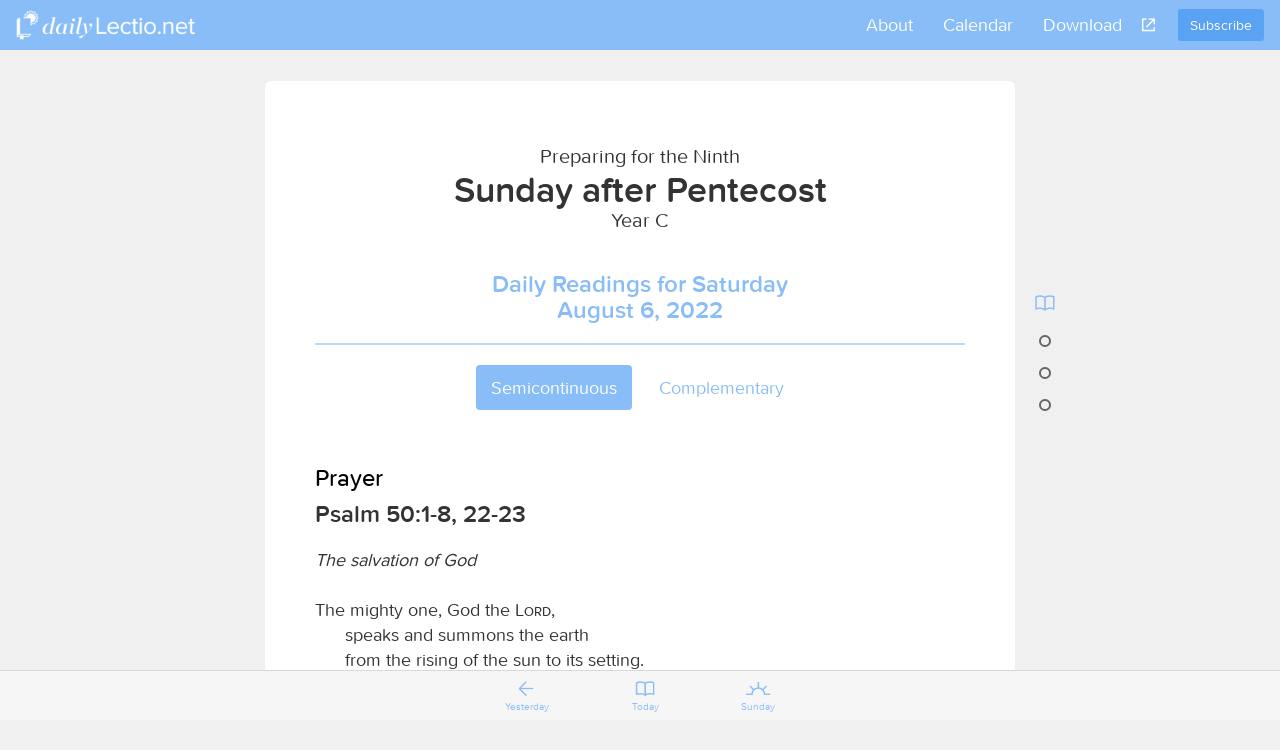

--- FILE ---
content_type: text/html; charset=utf-8
request_url: https://www.dailylectio.net/2022-08-06/Proper-14---Preparation-3
body_size: 7689
content:
<!DOCTYPE html>
<html>
<head>
<script>
  (function(w,d,s,l,i){w[l]=w[l]||[];w[l].push({'gtm.start':
  new Date().getTime(),event:'gtm.js'});var f=d.getElementsByTagName(s)[0],
  j=d.createElement(s),dl=l!='dataLayer'?'&l='+l:'';j.async=true;j.src=
  'https://www.googletagmanager.com/gtm.js?id='+i+dl;f.parentNode.insertBefore(j,f);
  })(window,document,'script','dataLayer','GTM-WKPS5H8D');
</script>
<script async='' src='https://www.googletagmanager.com/gtag/js?id=AW-17778313769'></script>
<script>
  window.dataLayer = window.dataLayer || [];
  function gtag(){dataLayer.push(arguments);}
  gtag('js', new Date());
  
  gtag('config', 'AW-17778313769');
</script>
<meta content='text/html; charset=UTF-8' http-equiv='Content-Type'>
<meta content='width=device-width, initial-scale=1, maximum-scale=1' name='viewport'>
<title>Proper 14 - Preparation 3 - Daily Lectionary | dailyLectio.net</title>
<meta name="description" content="Scripture readings for Proper 14 - Preparation 3 (Year C) include Psalm 50:1-8, 22-23, Isaiah 1:2-9, 21-23, Matthew 6:19-24. Read daily lectionary passages with prayer, context, commentary and reflection.">
<meta name="keywords" content="lectionary, rcl, revised common lectionary">
<link rel="canonical" href="https://www.dailylectio.net/2022-08-06/Proper-14---Preparation-3">
<meta property="og:site" content="dailyLectio.net">
<meta property="og:title" content="Proper 14 - Preparation 3 - Daily Lectionary Readings for August 6, 2022">
<meta property="og:description" content="Scripture readings for Proper 14 - Preparation 3 (Year C) include Psalm 50:1-8, 22-23, Isaiah 1:2-9, 21-23, Matthew 6:19-24. Read daily lectionary passages with prayer, context, commentary and reflection.">
<meta property="og:type" content="website">
<meta property="og:url" content="https://www.dailylectio.net/2022-08-06/Proper-14---Preparation-3">

<!-- For third-generation iPad with high-resolution Retina display: Size should be 144 x 144 pixels
-->
<link rel="apple-touch-icon-precomposed" type="image/png" href="/images/images/apple-touch.png" sizes="144x144" />
<!-- For iPhone with high-resolution Retina display: Size should be 114 x 114 pixels
-->
<link rel="apple-touch-icon-precomposed" type="image/png" href="/images/images/apple-touch.png" sizes="114x114" />
<!-- For first- and second-generation iPad: Size should be 72 x 72 pixels
-->
<link rel="apple-touch-icon-precomposed" type="image/png" href="/images/images/apple-touch.png" sizes="72x72" />
<!-- For non-Retina iPhone, iPod Touch, and Android 2.1+ devices: Size should be 57 x 57 pixels
-->
<link rel="apple-touch-icon-precomposed" type="image/png" href="/images/images/apple-touch.png" />
<!-- For all other devices Size should be 32 x 32 pixels
-->
<link rel="shortcut icon" type="image/x-icon" href="/assets/favicon-a0bffb9be47d67a50e9b177654c59173d73135209d7878daf659b38d13c581a8.png" />

<link href='https://use.fontawesome.com/releases/v5.7.2/css/all.css' rel='stylesheet'>
<link rel="stylesheet" href="/assets/application-a6272f5abbc546f97e1e801d179a6764a19c4634ae71399554b7e85d44a52af3.css" media="all" />
<script src="/assets/application-42267dde5856c5eedbdc84abf777f66bafc9025ea8f25406465b785b4aa21cf7.js" data-turbolinks-track="true"></script>
<meta name="csrf-param" content="authenticity_token" />
<meta name="csrf-token" content="FnYL2wGlhBy8NlyZrM_RSt11YhjRJZ_ASoVaqNONF3P9Jtx7oRj0tfj8PWUlzvx9_42LfuDbfoZ9GkBqD5zYAw" />

</head>
<body>
<noscript>
<iframe height='0' src='https://www.googletagmanager.com/ns.html?id=GTM-WKPS5H8D' style='display:none;visibility:hidden' width='0'></iframe>
</noscript>

<nav class='navbar navbar-default navbar-fixed-top'>
<div class='container-fluid'>
<!-- Brand and toggle get grouped for better mobile display -->
<div class='navbar-header'>
<button class='navbar-toggle collapsed' type='button'>
<span class='sr-only'>Toggle navigation</span>
<img src="/assets/icon-menu-773b657f5416e614ee3c02214555244006758ede7d8ef44c348c1e18e20b8407.png" />
</button>
<div class='navbar-brand'>
<a href="https://www.dailylectio.net/"><img src="/assets/logo-26239b752678c14db790fa394842ffa0889d9d15a688e34b172bf96ba718b128.png" />
</a></div>
<div class='navbar-book book hidden-md hidden-lg hidden-sm'>
<img src="/assets/icon-book-8f10d92151ee6b582ee37b6fab2f0806cd5d4cca5ca03db6b9b3fbd37588d5f9.png" />
<img class="hidden" src="/assets/icon-book-active-fa20851169262bdb4175e3a9475dc75227b483364acf28f4af101dcd9f74aa5c.png" />
</div>
</div>
<!-- Collect the nav links, forms, and other content for toggling -->
<div class='collapse navbar-collapse'>
<a class="navbar-btn btn btn-primary pull-right" href="https://www.dailylectio.net/#subscribe">Subscribe</a>
<ul class='nav navbar-nav navbar-right'>
<li>
<a href="/pages/about">About</a>
</li>
<li>
<a href="https://www.dailylectio.net/calendar">Calendar</a>
</li>
<li>
<a href="#download">Download</a>
</li>
<li class='nav-icon'>
<a class='share'></a>
</li>
<li class='share-icons'>
<ul class='nav navbar-nav'>
<li>
<a target="blank" href="https://twitter.com/home?status=Daily%20readings%20inspired%20by%20the%20liturgical%20calendar%3A%20http://www.dailylectio.net/"><div class='fab fa-twitter'></div>
</a></li>
<li>
<a target="blank" href="https://www.facebook.com/sharer/sharer.php?u=http://www.dailylectio.net/"><div class='fab fa-facebook'></div>
</a></li>
<li>
<a href="/cdn-cgi/l/email-protection#[base64]"><div class='far fa-envelope'></div>
</a></li>
</ul>
</li>
</ul>
</div>
</div>
</nav>
<div class='mobile-overlay hidden hidden-sm hidden-md hidden-lg'>
<div class='mobile-overlay-header'>
<div class='navbar-toggle'>
<img src="/assets/icon-menu-close-5f89d48c69ac418600518fad4f32d72d3a3d56bc5861f5624d71ca441d9d27ae.png" />
</div>
<div class='navbar-brand'>
<a href="https://www.dailylectio.net/">Daily Lectio</a>
</div>
<div class='overlay-book book'>
<img src="/assets/icon-book-8f10d92151ee6b582ee37b6fab2f0806cd5d4cca5ca03db6b9b3fbd37588d5f9.png" />
<img class="hidden" src="/assets/icon-book-active-fa20851169262bdb4175e3a9475dc75227b483364acf28f4af101dcd9f74aa5c.png" />
</div>
</div>
<div class='mobile-overlay-body'>
<div class='mobile-nav-centered'>
<ul>
<li>
<a href="/pages/about">About</a>
</li>
<li>
<a href="https://www.dailylectio.net/calendar">Calendar</a>
</li>
<li>
<a href="/pages/faq">FAQ</a>
</li>
<li>
<a href="/pages/terms_and_conditions">Privacy Policy</a>
</li>
</ul>
</div>
<ul class='fixed-bottom'>
<li class='padding-bottom-sm'>
<a>Share</a>
<div class='row'>
<div class='col-xs-4'>
<a target="blank" href="https://twitter.com/home?status=Daily%20readings%20inspired%20by%20the%20liturgical%20calendar%3A%20http://www.dailylectio.net/"><div class='fa fa-twitter'></div>
</a></div>
<div class='col-xs-4'>
<a target="blank" href="https://www.facebook.com/sharer/sharer.php?u=http://www.dailylectio.net/"><div class='fa fa-facebook'></div>
</a></div>
<div class='col-xs-4'>
<a href="/cdn-cgi/l/email-protection#[base64]"><div class='fa fa-envelope'></div>
</a></div>
</div>
</li>
<li class='padding-top-0'>
<a class="btn btn-block btn-primary" href="https://www.dailylectio.net/#subscribe">Subscribe</a>
</li>
</ul>
</div>
</div>

<div class='container'>
<div class='main-container'>
<article class='reading-page' itemscope itemtype='http://schema.org/Article'>
<header class='text-center'>
<h1 itemprop='headline'>
<span class='super-text'>Preparing for the Ninth</span></br>Sunday after Pentecost
<div class='super-text'>
Year
C
</div>
</h1>
<h2 class='text-primary' itemprop='alternativeHeadline'>
Daily Readings for Saturday
<br>
<time datetime='2022-08-06T00:00:00+00:00' itemprop='datePublished'>August 6, 2022</time>
<hr>
</h2>
</header>
</article>
<nav class='text-center'>
<ul class='nav nav-pills list-inline nav-pills-center' role='tablist'>
<li class='active' role='presentation'>
<a aria-controls='semicontinuous' data-toggle='tab' href='#semicontinuous' role='tab'>Semicontinuous</a>
</li>
<li role='presentation'>
<a aria-controls='complementary' data-toggle='tab' href='#complementary' role='tab'>Complementary</a>
</li>
</ul>
</nav>
<main class='reading-content' itemprop='articleBody'>
<!-- Tab panes -->
<div class='tab-content ellipses'>
<section class='tab-pane active' id='semicontinuous' role='tabpanel'>
<section>
<h3>
<a class='toggleable' data-toggleable='.content-prayer'>Prayer</a>
</h3>
<div class='form-group wrapper content-prayer'><p>God of judgment and grace,&nbsp;</p>
<p>you ask not for sacrifices,&nbsp;</p>
<p>but lives of trusting faith&nbsp;</p>
<p>that acknowledge your power and mercy.&nbsp;</p>
<p>Give us faith as deep and strong as Abraham&rsquo;s and Sarah&rsquo;s,&nbsp;</p>
<p>that we may follow you through all our days&nbsp;</p>
<p>as did Jesus Christ our Savior. Amen.</p>
<p>&nbsp;</p></div>
</section>
<section class='scripture-content'>
<h2>Psalm 50:1-8, 22-23</h2>
<p><em>The salvation of God</em></p>
<p>&nbsp;</p>
<p>The mighty one, God the&nbsp;<span class="small-caps">Lord</span>,</p>
<p style="padding-left: 30px;">speaks and summons the earth</p>
<p style="padding-left: 30px;">from the rising of the sun to its setting.</p>
<p>Out of Zion, the perfection of beauty,</p>
<p style="padding-left: 30px;">God shines forth.</p>
<p>Our God comes and does not keep silence,</p>
<p style="padding-left: 30px;">before him is a devouring fire,</p>
<p style="padding-left: 30px;">and a mighty tempest all around him.</p>
<p>He calls to the heavens above</p>
<p style="padding-left: 30px;">and to the earth, that he may judge his people:</p>
<p>&ldquo;Gather to me my faithful ones,</p>
<p style="padding-left: 30px;">who made a covenant with me by sacrifice!&rdquo;</p>
<p>The heavens declare his righteousness,</p>
<p style="padding-left: 30px;">for God himself is judge.Selah</p>
<p>&ldquo;Hear, O my people, and I will speak,</p>
<p style="padding-left: 30px;">O Israel, I will testify against you.</p>
<p style="padding-left: 30px;">I am God, your God.</p>
<p>Not for your sacrifices do I rebuke you;</p>
<p style="padding-left: 30px;">your burnt offerings are continually before me.</p>
<p>&ldquo;Mark this, then, you who forget God,</p>
<p style="padding-left: 30px;">or I will tear you apart, and there will be no one to deliver.</p>
<p>Those who bring thanksgiving as their sacrifice honor me;</p>
<p style="padding-left: 30px;">to those who go the right way</p>
<p style="padding-left: 30px;">I will show the salvation of God.&rdquo;</p>
<p>&nbsp;</p>
<h2>Isaiah 1:2-9, 21-23</h2>
<p><em>The wickedness of Judah</em></p>
<p>&nbsp;</p>
<p>Hear, O heavens, and listen, O earth;</p>
<p style="padding-left: 30px;">for the <span class="small-caps">Lord</span> has spoken:</p>
<p>I reared children and brought them up,</p>
<p style="padding-left: 30px;">but they have rebelled against me.</p>
<p>The ox knows its owner,</p>
<p style="padding-left: 30px;">and the donkey its master&rsquo;s crib;</p>
<p>but Israel does not know,</p>
<p style="padding-left: 30px;">my people do not understand.</p>
<p>Ah, sinful nation,</p>
<p style="padding-left: 30px;">people laden with iniquity,</p>
<p>offspring who do evil,</p>
<p style="padding-left: 30px;">children who deal corruptly,</p>
<p>who have forsaken the <span class="small-caps">Lord</span>,</p>
<p style="padding-left: 30px;">who have despised the Holy One of Israel,</p>
<p style="padding-left: 30px;">who are utterly estranged!</p>
<p>Why do you seek further beatings?</p>
<p style="padding-left: 30px;">Why do you continue to rebel?</p>
<p>The whole head is sick,</p>
<p style="padding-left: 30px;">and the whole heart faint.</p>
<p>From the sole of the foot even to the head,</p>
<p style="padding-left: 30px;">there is no soundness in it,</p>
<p>but bruises and sores</p>
<p style="padding-left: 30px;">and bleeding wounds;</p>
<p>they have not been drained, or bound up,</p>
<p style="padding-left: 30px;">or softened with oil.</p>
<p>Your country lies desolate,</p>
<p style="padding-left: 30px;">your cities are burned with fire;</p>
<p>in your very presence</p>
<p style="padding-left: 30px;">aliens devour your land;</p>
<p style="padding-left: 30px;">it is desolate, as overthrown by foreigners.</p>
<p>And daughter Zion is left</p>
<p style="padding-left: 30px;">like a booth in a vineyard,</p>
<p>like a shelter in a cucumber field,</p>
<p style="padding-left: 30px;">like a besieged city.</p>
<p>If the <span class="small-caps">Lord</span> of hosts</p>
<p style="padding-left: 30px;">had not left us a few survivors,</p>
<p>we would have been like Sodom,</p>
<p style="padding-left: 30px;">and become like Gomorrah.</p>
<p>How the faithful city</p>
<p style="padding-left: 30px;">has become a whore!</p>
<p style="padding-left: 30px;">She that was full of justice,</p>
<p>righteousness lodged in her&mdash;</p>
<p style="padding-left: 30px;">but now murderers!</p>
<p>Your silver has become dross,</p>
<p style="padding-left: 30px;">your wine is mixed with water.</p>
<p>Your princes are rebels</p>
<p style="padding-left: 30px;">and companions of thieves.</p>
<p>Everyone loves a bribe</p>
<p style="padding-left: 30px;">and runs after gifts.</p>
<p>They do not defend the orphan,</p>
<p style="padding-left: 30px;">and the widow&rsquo;s cause does not come before them.</p>
<p>&nbsp;</p>
<h2>Matthew 6:19-24</h2>
<p><em>Treasures and masters</em></p>
<p>&nbsp;</p>
<p>&ldquo;Do not store up for yourselves treasures on earth, where moth and rust consume and where thieves break in and steal; but store up for yourselves treasures in heaven, where neither moth nor rust consumes and where thieves do not break in and steal. For where your treasure is, there your heart will be also.</p>
<p>&nbsp;</p>
<p>&ldquo;The eye is the lamp of the body. So, if your eye is healthy, your whole body will be full of light; but if your eye is unhealthy, your whole body will be full of darkness. If then the light in you is darkness, how great is the darkness!</p>
<p>&nbsp;</p>
<p>&ldquo;No one can serve two masters; for a slave will either hate the one and love the other, or be devoted to the one and despise the other. You cannot serve God and wealth.&rdquo;</p>
<p>&nbsp;</p>
<p>&nbsp;</p>
</section>
</section>
<section class='tab-pane' id='complementary' role='tabpanel'>
<section>
<h3>
<a class='toggleable' data-toggleable='.content-prayer-secondary'>Prayer</a>
</h3>
<div class='form-group wrapper content-prayer-secondary'><p>God of Abraham and Jesus,&nbsp;</p>
<p>you invite your people&nbsp;</p>
<p>to contemplate heavenly things&nbsp;</p>
<p>and urge us toward faith in you.&nbsp;</p>
<p>May your coming among us&nbsp;</p>
<p>find our doors open,&nbsp;</p>
<p>our tables set,&nbsp;</p>
<p>and all your people ready to greet you. Amen.</p>
<p>&nbsp;</p></div>
</section>
<section class='scripture-content'>
<h2>Psalm 33:12-22</h2>
<p><em>Let your loving kindness be upon us</em></p>
<p>&nbsp;</p>
<p>Happy is the nation whose God is the&nbsp;<span class="small-caps">Lord</span>,</p>
<p style="padding-left: 30px;">the people whom he has chosen as his heritage.</p>
<p>The&nbsp;<span class="small-caps">Lord</span>&nbsp;looks down from heaven;</p>
<p style="padding-left: 30px;">he sees all humankind.</p>
<p>From where he sits enthroned he watches</p>
<p style="padding-left: 30px;">all the inhabitants of the earth&mdash;</p>
<p>he who fashions the hearts of them all,</p>
<p style="padding-left: 30px;">and observes all their deeds.</p>
<p>A king is not saved by his great army;</p>
<p style="padding-left: 30px;">a warrior is not delivered by his great strength.</p>
<p>The war horse is a vain hope for victory,</p>
<p style="padding-left: 30px;">and by its great might it cannot save.</p>
<p>Truly the eye of the&nbsp;<span class="small-caps">Lord</span>&nbsp;is on those who fear him,</p>
<p style="padding-left: 30px;">on those who hope in his steadfast love,</p>
<p>to deliver their soul from death,</p>
<p style="padding-left: 30px;">and to keep them alive in famine.</p>
<p>Our soul waits for the&nbsp;<span class="small-caps">Lord</span>;</p>
<p style="padding-left: 30px;">he is our help and shield.</p>
<p>Our heart is glad in him,</p>
<p style="padding-left: 30px;">because we trust in his holy name.</p>
<p>Let your steadfast love, O&nbsp;<span class="small-caps">Lord</span>, be upon us,</p>
<p style="padding-left: 30px;">even as we hope in you.</p>
<p>&nbsp;</p>
<h2>Genesis 11:27-32</h2>
<p><em>The ancestors of Abram and Sarai</em></p>
<p>&nbsp;</p>
<p>Now these are the descendants of Terah. Terah was the father of Abram, Nahor, and Haran; and Haran was the father of Lot. Haran died before his father Terah in the land of his birth, in Ur of the Chaldeans. Abram and Nahor took wives; the name of Abram&rsquo;s wife was Sarai, and the name of Nahor&rsquo;s wife was Milcah. She was the daughter of Haran the father of Milcah and Iscah. Now Sarai was barren; she had no child.</p>
<p>&nbsp;</p>
<p>Terah took his son Abram and his grandson Lot son of Haran, and his daughter-in-law Sarai, his son Abram&rsquo;s wife, and they went out together from Ur of the Chaldeans to go into the land of Canaan; but when they came to Haran, they settled there. The days of Terah were two hundred five years; and Terah died in Haran.</p>
<p>&nbsp;</p>
<h2>Matthew 6:19-24</h2>
<p><em>Treasures and masters</em></p>
<p>&nbsp;</p>
<p>&ldquo;Do not store up for yourselves treasures on earth, where moth and rust consume and where thieves break in and steal; but store up for yourselves treasures in heaven, where neither moth nor rust consumes and where thieves do not break in and steal. For where your treasure is, there your heart will be also.</p>
<p>&nbsp;</p>
<p>&ldquo;The eye is the lamp of the body. So, if your eye is healthy, your whole body will be full of light; but if your eye is unhealthy, your whole body will be full of darkness. If then the light in you is darkness, how great is the darkness!</p>
<p>&nbsp;</p>
<p>&ldquo;No one can serve two masters; for a slave will either hate the one and love the other, or be devoted to the one and despise the other. You cannot serve God and wealth.&rdquo;</p>
<p>&nbsp;</p>
<p>&nbsp;</p>
</section>
</section>
</div>
</main>
<ul class='dots no-show' id='desktop-dots'>
<nav class='nav'>
<li class='hidden-xs desktop-book'>
<a href='#body'></a>
</li>
</nav>
</ul>
<nav aria-label='Breadcrumb' class='breadcrumb-navigation'>
<ol class='breadcrumb' itemscope itemtype='http://schema.org/BreadcrumbList'>
<li itemprop='itemListElement' itemscope itemtype='http://schema.org/ListItem'>
<a href='/' itemprop='item'>
<span itemprop='name'>Home</span>
</a>
<meta content='1' itemprop='position'>
</li>
<li itemprop='itemListElement' itemscope itemtype='http://schema.org/ListItem'>
<a href='/calendar' itemprop='item'>
<span itemprop='name'>Calendar</span>
</a>
<meta content='2' itemprop='position'>
</li>
<li class='active' itemprop='itemListElement' itemscope itemtype='http://schema.org/ListItem'>
<span itemprop='name'>Proper 14 - Preparation 3</span>
<meta content='3' itemprop='position'>
</li>
</ol>
</nav>
<aside class='reading-logo-wrapper'>
<img alt="Daily Lectio Logo" src="/assets/logo-full-blue-lg-9c6215e3b9bf79dbdbb00ecbc7acac9cb2f2a512410329910ae8b09804dbe984.png" />
</aside>
<section class='row'>
<div class='col-sm-6 border-right-md'>
<div class='text-center pad' id='subscribe'>
<h4>
Subscribe to DailyLectio
</h4>
<div class='row'>
<div class='col-sm-12'>
<form novalidate="novalidate" class="simple_form" action="/subscribe" accept-charset="UTF-8" method="get"><input name="utf8" type="hidden" value="&#x2713;" autocomplete="off" /><div class='form-group subscribe_input_wrapper'>
<div class="input email required _email"><input class="string email required form-control" placeholder="email" type="email" name="email" id="email" /></div>
</div>
<input type="submit" name="commit" value="Subscribe" class="btn btn-primary btn-lg" data-disable-with="Subscribe" />
</form></div>
</div>
</div>

</div>
<div class='col-sm-6'>
<div class='pad text-center' id='download'>
<h4>
Download the DailyLectio App
</h4>
<div class='app-store form-group'>
<a target="_blank" class="btn btn-primary-outline btn-lg btn-x-md" href="https://itunes.apple.com/us/app/dailylectio/id1282126758?mt=8"><div class='fab fa-app-store-ios'></div>
App Store
</a></div>
<div class='google-play'>
<a target="_blank" class="btn btn-primary-outline btn-lg btn-x-md" href="https://play.google.com/store/apps/details?id=com.dailylectio"><div class='fab fa-google-play'></div>
Google Play
</a></div>
</div>

</div>
</section>
<div id='permissions'>
<div class='text-muted'>
<p>
Prayer reprinted from
<em>Revised Common Lectionary Prayers,</em>
© 2002 Consultation on Common Texts. Reproduced by permission.
</p>
<p>
<em>Revised Common Lectionary Daily Readings</em>
copyright © 2005 Consultation on Common Texts admin. Augsburg Fortress. Reproduced by permission. No further reproduction allowed without the written permission of Augsburg Fortress.
</p>
<p>
<em>New Revised Standard Version Bible,</em>
copyright © 1989 National Council of the Churches of Christ in the United States of America. Used by permission. All rights reserved.
</p>
</div>
</div>

<script data-cfasync="false" src="/cdn-cgi/scripts/5c5dd728/cloudflare-static/email-decode.min.js"></script><script>
  var structuredData = {
    "@context": "https://schema.org",
    "@type": "Article",
    "headline": "Preparing for the NinthSunday after Pentecost",
    "alternativeHeadline": "Daily Readings for Saturday, August 6, 2022",
    "datePublished": "2022-08-06T00:00:00+00:00",
    "author": {
      "@type": "Organization",
      "name": "Daily Lectio",
      "url": "https://dailylectio.net"
    },
    "publisher": {
      "@type": "Organization",
      "name": "dailyLectio",
      "logo": {
        "@type": "ImageObject",
        "url": "https://www.dailylectio.net/assets/logo-full-blue-lg-9c6215e3b9bf79dbdbb00ecbc7acac9cb2f2a512410329910ae8b09804dbe984.png"
      }
    },
    "description": "Scripture readings for Proper 14 - Preparation 3 (Year C) include Psalm 50:1-8, 22-23, Isaiah 1:2-9, 21-23, Matthew 6:19-24. Read daily lectionary passages with prayer, context, commentary and reflection.",
    "keywords": "Proper 14 - Preparation 3, August 2022, Year C, Psalm 50:1-8, 22-23, Isaiah 1:2-9, 21-23, Matthew 6:19-24, Daily Lectionary, Revised Common Lectionary, RCL",
    "articleSection": "Lectionary Readings",
    "about": {
      "@type": "Thing",
      "name": "Revised Common Lectionary",
      "description": "Daily scripture readings from the Revised Common Lectionary"
    }
  };
  
  var script = document.createElement('script');
  script.type = 'application/ld+json';
  script.text = JSON.stringify(structuredData);
  document.head.appendChild(script);
</script>

</div>
</div>
<ul class='list-inline text-center'>
<li><a class="pad" href="/pages/about">About</a></li>
<li><a class="pad" href="/pages/faq">FAQ</a></li>
<li><a class="pad" href="/pages/terms_and_conditions">Privacy Policy</a></li>
</ul>
<br>
<p class='pad text-center text-muted'>
Powered by Word for Life.
<em>Registered 501(c)(3). EIN: 47-3997183 • All donations are tax deductible</em>
</p>
<footer class='nav navbar-fixed-bottom'>
<div class='container-fluid footer-nav'>
<ul>
<li class='footer-icon'>
<a class="yesterday" href="/2022-08-05/Proper-14---Preparation-2">Yesterday
</a></li>
<li class='footer-icon'>
<a class="today" href="https://www.dailylectio.net/?date=2026-01-26">Today
</a></li>
<li class='footer-icon'>
<a class="sunday" href="/2022-08-07/Proper-14">Sunday
</a></li>
</ul>
</div>
</footer>

<script>
  (function(i,s,o,g,r,a,m){i['GoogleAnalyticsObject']=r;i[r]=i[r]||function(){
  (i[r].q=i[r].q||[]).push(arguments)},i[r].l=1*new Date();a=s.createElement(o),
  m=s.getElementsByTagName(o)[0];a.async=1;a.src=g;m.parentNode.insertBefore(a,m)
  })(window,document,'script','//www.google-analytics.com/analytics.js','ga');
  
  ga('create', 'UA-79674902-1', 'auto');
  ga('send', 'pageview');
</script>

<script defer src="https://static.cloudflareinsights.com/beacon.min.js/vcd15cbe7772f49c399c6a5babf22c1241717689176015" integrity="sha512-ZpsOmlRQV6y907TI0dKBHq9Md29nnaEIPlkf84rnaERnq6zvWvPUqr2ft8M1aS28oN72PdrCzSjY4U6VaAw1EQ==" data-cf-beacon='{"version":"2024.11.0","token":"17ed4288e52149bd8c16e0a857bb320e","r":1,"server_timing":{"name":{"cfCacheStatus":true,"cfEdge":true,"cfExtPri":true,"cfL4":true,"cfOrigin":true,"cfSpeedBrain":true},"location_startswith":null}}' crossorigin="anonymous"></script>
</body>
</html>
